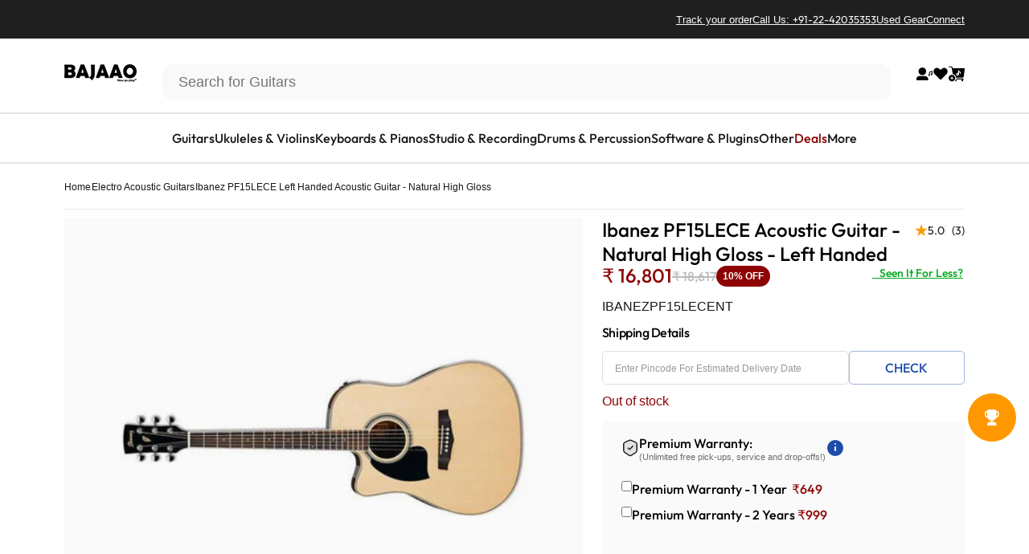

--- FILE ---
content_type: text/javascript; charset=utf-8
request_url: https://www.bajaao.com/products/ibanez-pf15lece-left-handed-acoustic-guitar-natural-high-gloss.js
body_size: 1175
content:
{"id":416510411,"title":"Ibanez PF15LECE Left Handed Acoustic Guitar - Natural High Gloss","handle":"ibanez-pf15lece-left-handed-acoustic-guitar-natural-high-gloss","description":"\u003cstrong\u003eIbanez PF15LECE Left Handed Acoustic Guitar - Natural High Gloss\u003c\/strong\u003e\u003cbr\u003e\u003cbr\u003eWith PF Performance guitars, you get professional features, quality, and great sound at extremely inexpensive prices backed by the Ibanez name and quality.\u003cbr\u003e\u003cbr\u003e\u003cstrong\u003eIbanez PF15LECE Specifications:\u003c\/strong\u003e\u003cbr\u003e\n\u003cul\u003e\n\u003cli\u003e\u003cspan style=\"line-height: 1.5;\"\u003eBody shape: Cutaway dreadnought body\u003c\/span\u003e\u003c\/li\u003e\n\u003cli\u003e\u003cspan style=\"line-height: 1.5;\"\u003eBracing: X Bracing\u003c\/span\u003e\u003c\/li\u003e\n\u003cli\u003e\u003cspan style=\"line-height: 1.5;\"\u003eTop: Spruce\u003c\/span\u003e\u003c\/li\u003e\n\u003cli\u003e\u003cspan style=\"line-height: 1.5;\"\u003eBack \u0026amp; sides: Mahogany\u003c\/span\u003e\u003c\/li\u003e\n\u003cli\u003e\u003cspan style=\"line-height: 1.5;\"\u003eNeck: Mahogany\u003c\/span\u003e\u003c\/li\u003e\n\u003cli\u003e\u003cspan style=\"line-height: 1.5;\"\u003eFretboard: Rosewood\u003c\/span\u003e\u003c\/li\u003e\n\u003cli\u003e\u003cspan style=\"line-height: 1.5;\"\u003eBridge: Rosewood\u003c\/span\u003e\u003c\/li\u003e\n\u003cli\u003e\u003cspan style=\"line-height: 1.5;\"\u003eBody binding: Ivory\u003c\/span\u003e\u003c\/li\u003e\n\u003cli\u003e\u003cspan style=\"line-height: 1.5;\"\u003eTuning machine: Chrome Die-cast Tuner\u003c\/span\u003e\u003c\/li\u003e\n\u003cli\u003e\u003cspan style=\"line-height: 1.5;\"\u003eNumber of frets: 20\u003c\/span\u003e\u003c\/li\u003e\n\u003cli\u003e\u003cspan style=\"line-height: 1.5;\"\u003eBridge pins: \u003ca data-lwsa=\"eyJhdXRvbGluayI6dHJ1ZSwiYXV0b19pZCI6IjI1NzM1In0=\" href=\"https:\/\/www.bajaao.com\/collections\/ibanez\" target=\"_blank\" rel=\"noopener\" title=\"Ibanez\"\u003eIbanez\u003c\/a\u003e Advantage Bridge pin \u003c\/span\u003e\u003c\/li\u003e\n\u003cli\u003e\u003cspan style=\"line-height: 1.5;\"\u003ePickup: Ibanez Under Saddle pickup\u003c\/span\u003e\u003c\/li\u003e\n\u003cli\u003e\u003cspan style=\"line-height: 1.5;\"\u003ePreamp: Ibanez AEQ2T preamp w\/Onboard tuner\u003c\/span\u003e\u003c\/li\u003e\n\u003cli\u003e\u003cspan style=\"line-height: 1.5;\"\u003eOutput jack: 1\/4\" output\u003c\/span\u003e\u003c\/li\u003e\n\u003cli\u003e\u003cspan style=\"line-height: 1.5;\"\u003eBattery 9V Battery\u003c\/span\u003e\u003c\/li\u003e\n\u003cli\u003e\u003cspan style=\"line-height: 1.5;\"\u003eFinish top: Gloss\u003c\/span\u003e\u003c\/li\u003e\n\u003cli\u003e\u003cspan style=\"line-height: 1.5;\"\u003eFinish back and sides: Gloss\u003c\/span\u003e\u003c\/li\u003e\n\u003cli\u003e\u003cspan style=\"line-height: 1.5;\"\u003eFinish neck back: Gloss\u003c\/span\u003e\u003c\/li\u003e\n\u003cli\u003e\u003cspan style=\"line-height: 1.5;\"\u003eStrings: D'Addario EXP11 Coated 80\/20 Bronze, Light (0.12-.053 Gauge).\u003c\/span\u003e\u003c\/li\u003e\n\u003c\/ul\u003e \u003cp\u003e \u003c\/p\u003e \n\u003cp\u003e\u003cstrong\u003eThis product includes Beginner's Guide to Learning Guitar E-book\u003c\/strong\u003e\u003c\/p\u003e","published_at":"2014-12-03T15:00:00+05:30","created_at":"2014-12-03T15:04:24+05:30","vendor":"Ibanez","type":"Electro Acoustic Guitars","tags":["15000-20000","3-5","acoustic-guitars","all-ebook","allacoustic","Cat1-GUITARS","cort-electro-acoustic-guitars","cort-under-30k-acoustic-guitars","ebook-guitar","electro-acoustic-guitars","fender-electro-acoustic-guitars","fender-guitar-combo-amplifiers","fender-under-30k-acoustic-guitars","gibson-electro-acoustic-guitars","guitars","henrix-under-30k-acoustic-guitars","ibanez","ibanez-electro-acoustic-guitars","ibanez-under-30k-acoustic-guitars","musical-instruments","Pickup:Yes","pluto-under-30k-acoustic-guitars","seagul-electro-acoustic-guitars","sigma-electro-acoustic-guitars","tanglewood-under-30k-acoustic-guitars","taylor-electro-acoustic-guitars","vault-electro-acoustic-guitars","vault-under-30k-acoustic-guitars","w-s","yamaha-under-30k-acoustic-guitars"],"price":1680100,"price_min":1680100,"price_max":1680100,"available":false,"price_varies":false,"compare_at_price":1861700,"compare_at_price_min":1861700,"compare_at_price_max":1861700,"compare_at_price_varies":false,"variants":[{"id":1014581759,"title":"Default Title","option1":"Default Title","option2":null,"option3":null,"sku":"IBANEZPF15LECENT","requires_shipping":true,"taxable":true,"featured_image":null,"available":false,"name":"Ibanez PF15LECE Left Handed Acoustic Guitar - Natural High Gloss","public_title":null,"options":["Default Title"],"price":1680100,"weight":10000,"compare_at_price":1861700,"inventory_quantity":0,"inventory_management":"shopify","inventory_policy":"deny","barcode":null,"quantity_rule":{"min":1,"max":null,"increment":1},"quantity_price_breaks":[],"requires_selling_plan":false,"selling_plan_allocations":[]}],"images":["\/\/cdn.shopify.com\/s\/files\/1\/0657\/6821\/files\/ibanez-electro-acoustic-guitars-ibanez-pf15lece-left-handed-acoustic-guitar-natural-high-gloss-1252828171.jpeg?v=1689455918"],"featured_image":"\/\/cdn.shopify.com\/s\/files\/1\/0657\/6821\/files\/ibanez-electro-acoustic-guitars-ibanez-pf15lece-left-handed-acoustic-guitar-natural-high-gloss-1252828171.jpeg?v=1689455918","options":[{"name":"Title","position":1,"values":["Default Title"]}],"url":"\/products\/ibanez-pf15lece-left-handed-acoustic-guitar-natural-high-gloss","media":[{"alt":"ibanez electro acoustic guitars ibanez pf15lece left handed acoustic guitar - natural high gloss","id":25751545807027,"position":1,"preview_image":{"aspect_ratio":1.0,"height":601,"width":601,"src":"https:\/\/cdn.shopify.com\/s\/files\/1\/0657\/6821\/files\/ibanez-electro-acoustic-guitars-ibanez-pf15lece-left-handed-acoustic-guitar-natural-high-gloss-1252828171.jpeg?v=1689455918"},"aspect_ratio":1.0,"height":601,"media_type":"image","src":"https:\/\/cdn.shopify.com\/s\/files\/1\/0657\/6821\/files\/ibanez-electro-acoustic-guitars-ibanez-pf15lece-left-handed-acoustic-guitar-natural-high-gloss-1252828171.jpeg?v=1689455918","width":601}],"requires_selling_plan":false,"selling_plan_groups":[]}

--- FILE ---
content_type: text/javascript
request_url: https://www.bajaao.com/cdn/shop/t/334/assets/dynamic-number-identifier.js?v=19360682600184023661767351010
body_size: 164
content:
document.addEventListener("DOMContentLoaded",function(){function getQueryParam(param){return new URLSearchParams(window.location.search).get(param)}function setCookie(name,value,hours){const d=new Date;d.setTime(d.getTime()+hours*60*60*1e3);const expires="expires="+d.toUTCString();document.cookie=name+"="+value+";"+expires+";path=/"}function getCookie(name){const nameEQ=name+"=",ca=document.cookie.split(";");for(let i=0;i<ca.length;i++){let c=ca[i].trim();if(c.indexOf(nameEQ)===0)return c.substring(nameEQ.length,c.length)}return null}function deleteCookie(name){document.cookie=name+"=; expires=Thu, 01 Jan 1970 00:00:00 UTC; path=/;"}function updatePhoneNumber(phoneNumber){if(!phoneNumber)return;document.querySelectorAll(".dni-number").forEach(element=>{const elementMobileNumber=element.querySelector("span");elementMobileNumber&&(elementMobileNumber.innerHTML=phoneNumber),element.href="tel:"+phoneNumber}),document.querySelectorAll('a[href^="tel:"]').forEach(element=>{element.href="tel:"+phoneNumber})}const phoneNumberMapping={"21900613838":"+91-22-42035306","16096874760":"+91-22-42035324","20513404464":"+91-22-42035326","16014895349":"+91-22-42035327","15862578651":"+91-22-42035328","16385824488":"+91-22-47734602","16095035938":"+91-22-47734604",208480957:"+91-22-47734606","15749976477":"+91-22-47734611","15851771427":"+91-22-47734612",196568437:"+91-22-47734613",943298527:"+91-22-47734614",196836997:"+91-22-47734615",944854247:"+91-22-47734616",379116397:"+91-22-47734617","21441555299":"+91-22-47734630","21463478280":"+91-22-47734631","22905693034":"+91-22-42035303","20255847276":"+91-22-42035307","16389001575":"+91-22-42035308","22950560123":"+91-22-42035309","23347687143":"+91-22-47734600","23310399757":"+91-22-47734601","22935578541":"+91-22-47734603","22917855249":"+91-22-47734605","22936915366":"+91-22-47734607","22068214034":"+91-22-47734608","23093588157":"+91-22-47734609","21181217035":"+91-22-47734610","23199466711":"+91-22-47734618","23027537882":"+91-22-47734619","23279587628":"+91-22-47734620","22987689299":"+91-22-47734621","22962751849":"+91-22-47734622","17823956824":"+91-22-47734623","21820570009":"+91-22-47734624","20281375101":"+91-22-47734625","21049914696":"+91-22-47734626","15931196281":"+91-22-47734627","23096201256":"+91-22-47734628","23260074384":"+91-22-47734629","22937449916":"+91-22-47734632","22908157369":"+91-22-42035325","22839341957":"+91-22-47734633","23027546060":"+91-22-47734634","22945760301":"+91-22-47734635","22059334711":"+91-22-47734636","22962190075":"+91-22-47734637",196035637:"+91-22-47734638","22936221297":"+91-22-47734639","20547932597":"+91-22-47734640","19175067066":"+91-22-47734641"};function processQueryParams(){let phoneNumber;const utmAdgroupId=getQueryParam("utm_adgroupid"),utmId=getQueryParam("utm_id");if(utmAdgroupId)setCookie("utm_adgroupid",utmAdgroupId,1),deleteCookie("utm_id"),phoneNumber=phoneNumberMapping[utmAdgroupId];else if(utmId)setCookie("utm_id",utmId,1),deleteCookie("utm_adgroupid"),phoneNumber=phoneNumberMapping[utmId];else{const storedAdgroupId=getCookie("utm_adgroupid"),storedUtmId=getCookie("utm_id");phoneNumber=phoneNumberMapping[storedAdgroupId]||phoneNumberMapping[storedUtmId]}updatePhoneNumber(phoneNumber)}processQueryParams()});
//# sourceMappingURL=/cdn/shop/t/334/assets/dynamic-number-identifier.js.map?v=19360682600184023661767351010


--- FILE ---
content_type: text/javascript
request_url: https://cdn.shopify.com/extensions/019ba4af-7581-7fc4-9f56-9b0e2f755b48/whatmorelive-v1-1866/assets/9879.chunk.js
body_size: 2398
content:
"use strict";(self.webpackChunkwhatmorelive_react=self.webpackChunkwhatmorelive_react||[]).push([[9879],{16:function(e,t,n){n.d(t,{A:function(){return m}});var i=n(9950),r=(n(5410),n(5830)),o=n(4459),l=n(4414);var d=function(e){return(0,i.useEffect)(()=>{const e=(0,o.E2)((0,r.Xd)("whatmoreSecondaryColor"));!function(e,t,n,i){const r=`rgba(${e},${t},${n},${i})`,o=`\n    @keyframes whatmore-loading-indicator-keyframe {\n      0%,\n      100% {\n        box-shadow: 0em -2.6em 0em 0em ${r}, 1.8em -1.8em 0 0em rgba(${e}, ${t}, ${n}, 0.2), 2.5em 0em 0 0em rgba(${e}, ${t}, ${n}, 0.2), 1.75em 1.75em 0 0em rgba(${e}, ${t}, ${n}, 0.2), 0em 2.5em 0 0em rgba(${e}, ${t}, ${n}, 0.2), -1.8em 1.8em 0 0em rgba(${e}, ${t}, ${n}, 0.2), -2.6em 0em 0 0em rgba(${e}, ${t}, ${n}, 0.5), -1.8em -1.8em 0 0em rgba(${e}, ${t}, ${n}, 0.7);\n      }\n      12.5% {\n        box-shadow: 0em -2.6em 0em 0em rgba(${e}, ${t}, ${n}, 0.7), 1.8em -1.8em 0 0em ${r}, 2.5em 0em 0 0em rgba(${e}, ${t}, ${n}, 0.2), 1.75em 1.75em 0 0em rgba(${e}, ${t}, ${n}, 0.2), 0em 2.5em 0 0em rgba(${e}, ${t}, ${n}, 0.2), -1.8em 1.8em 0 0em rgba(${e}, ${t}, ${n}, 0.2), -2.6em 0em 0 0em rgba(${e}, ${t}, ${n}, 0.2), -1.8em -1.8em 0 0em rgba(${e}, ${t}, ${n}, 0.5);\n      }\n      25% {\n        box-shadow: 0em -2.6em 0em 0em rgba(${e}, ${t}, ${n}, 0.5), 1.8em -1.8em 0 0em rgba(${e}, ${t}, ${n}, 0.7), 2.5em 0em 0 0em ${r}, 1.75em 1.75em 0 0em rgba(${e}, ${t}, ${n}, 0.2), 0em 2.5em 0 0em rgba(${e}, ${t}, ${n}, 0.2), -1.8em 1.8em 0 0em rgba(${e}, ${t}, ${n}, 0.2), -2.6em 0em 0 0em rgba(${e}, ${t}, ${n}, 0.2), -1.8em -1.8em 0 0em rgba(${e}, ${t}, ${n}, 0.2);\n      }\n      37.5% {\n        box-shadow: 0em -2.6em 0em 0em rgba(${e}, ${t}, ${n}, 0.2), 1.8em -1.8em 0 0em rgba(${e}, ${t}, ${n}, 0.5), 2.5em 0em 0 0em rgba(${e}, ${t}, ${n}, 0.7), 1.75em 1.75em 0 0em ${r}, 0em 2.5em 0 0em rgba(${e}, ${t}, ${n}, 0.2), -1.8em 1.8em 0 0em rgba(${e}, ${t}, ${n}, 0.2), -2.6em 0em 0 0em rgba(${e}, ${t}, ${n}, 0.2), -1.8em -1.8em 0 0em rgba(${e}, ${t}, ${n}, 0.2);\n      }\n      50% {\n        box-shadow: 0em -2.6em 0em 0em rgba(${e}, ${t}, ${n}, 0.2), 1.8em -1.8em 0 0em rgba(${e}, ${t}, ${n}, 0.2), 2.5em 0em 0 0em rgba(${e}, ${t}, ${n}, 0.5), 1.75em 1.75em 0 0em rgba(${e}, ${t}, ${n}, 0.7), 0em 2.5em 0 0em ${r}, -1.8em 1.8em 0 0em rgba(${e}, ${t}, ${n}, 0.2), -2.6em 0em 0 0em rgba(${e}, ${t}, ${n}, 0.2), -1.8em -1.8em 0 0em rgba(${e}, ${t}, ${n}, 0.2);\n      }\n      62.5% {\n        box-shadow: 0em -2.6em 0em 0em rgba(${e}, ${t}, ${n}, 0.2), 1.8em -1.8em 0 0em rgba(${e}, ${t}, ${n}, 0.2), 2.5em 0em 0 0em rgba(${e}, ${t}, ${n}, 0.2), 1.75em 1.75em 0 0em rgba(${e}, ${t}, ${n}, 0.5), 0em 2.5em 0 0em rgba(${e}, ${t}, ${n}, 0.7), -1.8em 1.8em 0 0em ${r}, -2.6em 0em 0 0em rgba(${e}, ${t}, ${n}, 0.2), -1.8em -1.8em 0 0em rgba(${e}, ${t}, ${n}, 0.2);\n      }\n      75% {\n        box-shadow: 0em -2.6em 0em 0em rgba(${e}, ${t}, ${n}, 0.2), 1.8em -1.8em 0 0em rgba(${e}, ${t}, ${n}, 0.2), 2.5em 0em 0 0em rgba(${e}, ${t}, ${n}, 0.2), 1.75em 1.75em 0 0em rgba(${e}, ${t}, ${n}, 0.2), 0em 2.5em 0 0em rgba(${e}, ${t}, ${n}, 0.5), -1.8em 1.8em 0 0em rgba(${e}, ${t}, ${n}, 0.7), -2.6em 0em 0 0em ${r}, -1.8em -1.8em 0 0em rgba(${e}, ${t}, ${n}, 0.2);\n      }\n      87.5% {\n        box-shadow: 0em -2.6em 0em 0em rgba(${e}, ${t}, ${n}, 0.2), 1.8em -1.8em 0 0em rgba(${e}, ${t}, ${n}, 0.2), 2.5em 0em 0 0em rgba(${e}, ${t}, ${n}, 0.2), 1.75em 1.75em 0 0em rgba(${e}, ${t}, ${n}, 0.2), 0em 2.5em 0 0em rgba(${e}, ${t}, ${n}, 0.2), -1.8em 1.8em 0 0em rgba(${e}, ${t}, ${n}, 0.5), -2.6em 0em 0 0em rgba(${e}, ${t}, ${n}, 0.7), -1.8em -1.8em 0 0em ${r};\n      }\n    }\n  `,l=document.createElement("style");l.type="text/css",l.innerHTML=o,document.head.appendChild(l)}(e[0],e[1],e[2],.2)},[]),(0,l.jsx)(l.Fragment,{children:(0,l.jsx)("span",{className:"whatmore-loading-indicator"})})},a=n(8781);var m=function(e){var t,n;const i=null!==(t=e.height)&&void 0!==t?t:"100%",r=null!==(n=e.width)&&void 0!==n?n:"100%";return(0,l.jsxs)("div",{style:{width:r,height:i,overflow:"hidden",minHeight:i,minWidth:r},children:[(0,l.jsx)(a.A,{height:i,width:r}),(0,l.jsx)("div",{style:{display:"flex",flexFlow:"column nowrap",justifyContent:"center",alignContent:"center",width:"100%",height:"100%",position:"relative",zIndex:1,bottom:"100%",className:"whatmore-ios-css-relative-fix"},children:(0,l.jsx)("div",{style:{display:"flex",flexFlow:"row nowrap",justifyContent:"center",width:"100%",height:"fit-content"},children:(0,l.jsx)(d,{})})})]})}},3788:function(e,t,n){n.d(t,{s:function(){return d}});var i=n(1348),r=n(5830);const o={"https://d3syezql093hs1.cloudfront.net":"https://whatmore-brand-video-assets.azureedge.net","https://d2r0bijhs9mx1s.cloudfront.net":"https://whatmore-brand-thumbnail-video-assets.azureedge.net","https://d2oouab8j9eigo.cloudfront.net":"https://whatmore-brand-story-assets.azureedge.net","https://d28nus7q7qajdn.cloudfront.net":"https://whatmore-video-assets.azureedge.net","https://d1zl4k1t5o4s75.cloudfront.net":"https://whatmore-brand-video-assets-720p.azureedge.net"},l={"https://d3syezql093hs1.cloudfront.net":"https://whatmore-brand-video-assets.b-cdn.net","https://d2r0bijhs9mx1s.cloudfront.net":"https://whatmore-brand-thumbnail-video-assets.b-cdn.net","https://d2oouab8j9eigo.cloudfront.net":"https://whatmore-brand-story-assets.b-cdn.net","https://d28nus7q7qajdn.cloudfront.net":"https://whatmore-video-assets-old.b-cdn.net","https://d1zl4k1t5o4s75.cloudfront.net":"https://whatmore-brand-video-assets-720p.b-cdn.net"},d=function(e){const t=(0,r.Xd)("whatmoreShopId");if(!e)return e;if(e.startsWith("https://cdn.shopify.com"))return e;if("AWSCDN"==(0,i.CfJ)(t))return e;if("AZURECDN"==(0,i.CfJ)(t)){if(e.includes(".azureedge.net"))return e;if(e.includes(".cloudfront.net")){for(const t of Object.keys(o))if(e.includes(t))return e.replace(t,o[t]);return e}}if("BUNNYCDN"==(0,i.CfJ)(t)){if(e.includes(".b-cdn.net"))return e;if(e.includes(".cloudfront.net")){for(const t of Object.keys(l))if(e.includes(t))return e.replace(t,l[t]);return e}}return e}},4033:function(e,t,n){n.d(t,{n:function(){return i}});const i=()=>{if("undefined"!==typeof window){const e=navigator.userAgent.toLowerCase();return e.includes("safari")&&!e.includes("chrome")&&navigator.vendor.includes("Apple")}return!1}},5410:function(){},6493:function(e,t,n){n.d(t,{Cr:function(){return d},cb:function(){return l},lP:function(){return o},yD:function(){return a}});var i=n(1348);const r=(0,n(5830).Xd)("whatmoreShopId"),o=function(e){var t,n;return"event_media_urls"in e?"image"===e.event_type?e.event_media_urls.primary.portrait.content_image_original:"secondary"in e.event_media_urls&&e.event_media_urls.secondary.portrait.content_video_1080p?e.event_media_urls.secondary.portrait.content_video_1080p:null!==(t=e.event_media_urls.primary.portrait.content_video_1080p)&&void 0!==t?t:null===(n=e.event_media_urls.primary.landscape)||void 0===n?void 0:n.content_video_1080p:e.event_hls_url},l=function(e){var t;return"event_media_urls"in e?"image"===e.event_type?e.event_media_urls.primary.landscape.content_image_original:"secondary"in e.event_media_urls&&e.event_media_urls.secondary.landscape.content_video_1080p?e.event_media_urls.secondary.landscape.content_video_1080p:null!==(t=e.event_media_urls.primary.landscape.content_video_1080p)&&void 0!==t?t:e.event_media_urls.primary.portrait.content_video_1080p:e.event_hls_url},d=function(e){if(e.startsWith("https://cdn.shopify.com")&&e.includes("whatmore_")){const t=(0,i.ath)(r);if(!t)return e;return`https://whatmore-brand-video-assets-720p.b-cdn.net/${t}/${e.split("whatmore_")[1].split("?")[0]}`}return e},a=function(e){if(e.startsWith("https://cdn.shopify.com")&&e.includes("whatmore_")){const t=(0,i.ath)(r);if(!t)return e;return`https://whatmore-brand-thumbnail-video-assets.b-cdn.net/${t}/${e.split("whatmore_")[1].split("?")[0]}`}return e}},8781:function(e,t,n){var i=n(4414);t.A=function(e){var t,n,r;const o=null!==(t=e.height)&&void 0!==t?t:"100%",l=null!==(n=e.width)&&void 0!==n?n:"100%",d=null!==(r=e.borderRadius)&&void 0!==r?r:"10px";return(0,i.jsx)("div",{style:{height:o,width:o,borderRadius:d,overflow:"hidden",minHeight:o,minWidth:l,maxHeight:o,maxWidth:l},children:(0,i.jsx)("div",{style:{minHeight:o,minWidth:l},height:"100%",width:"100%",className:"whatmore-shimmer"})})}},9098:function(e,t,n){var i=n(9950),r=n(16),o=n(4414);t.A=function(e){var t,n,l;const[d,a]=(0,i.useState)(!1),m=i.useRef(0),s=(0,i.useRef)(null),u=null!==(t=e.timeUpdateCallback)&&void 0!==t?t:()=>{},c=null!==(n=e.height)&&void 0!==n?n:"100%",v=null!==(l=e.width)&&void 0!==l?l:"100%";return(0,i.useEffect)(()=>{m.current=0;const e=setInterval(()=>{m.current=m.current+.03,s.current&&u(m.current,5),m.current>=5&&(m.current=0)},30);return()=>{clearInterval(e)}},[e.isPlaying]),(0,o.jsxs)("div",{style:{display:"flex",flexFlow:"column nowrap",width:v,height:"100%",overflow:"hidden"},children:[(0,o.jsx)("div",{style:{width:d?"100%":"0px",height:d?"100%":"0px"},children:(0,o.jsx)("img",{ref:s,src:e.url,style:{objectFit:"cover",height:"100%",width:v,backgroundColor:"white"},alt:"image player",onLoad:()=>{a(!0)}})}),d?(0,o.jsx)(o.Fragment,{}):(0,o.jsx)(r.A,{width:v,height:c})]})}},9879:function(e,t,n){n.d(t,{A:function(){return h}});var i=n(9950),r=n(6649),o=n(3788),l=n(6613),d=n(2039),a=n(9098),m=n(4033),s=n(5830),u=n(6493),c=n(4414);var v=function(e){var t,n,o,d,a,v,h,p,$,g,b,f,w,y,_,x,j,C,k,P,A,I,R,S,z;const F=(0,i.useRef)(null),[N,T,U]=(0,r.A)({triggerOnce:!0}),D=(0,s.Xd)("whatmoreShopId"),E=null!==(t=e.height)&&void 0!==t?t:"100%",W=null!==(n=e.width)&&void 0!==n?n:"100%";return(0,i.useEffect)(()=>{F.current&&(e.isPlaying?F.current.play():(((0,m.n)()||(0,l.At)())&&F.current.play(),"57939755089"==D?setTimeout(()=>{F.current.pause()},300):F.current.pause()))},[e.isPlaying,T]),(0,c.jsx)("div",{ref:N,style:{width:E,height:W,overflow:"hidden",display:"flex",alignItems:"center"},children:T||"51394281658"==D||"8968077397"==D?(0,c.jsxs)("div",{itemScope:!0,itemtype:"https://schema.org/VideoObject",style:{width:W,height:E},children:[(0,c.jsx)("meta",{itemprop:"name",content:null!==(o=null!==(d=null===e||void 0===e||null===(a=e.event)||void 0===a||null===(v=a.products)||void 0===v||null===(h=v[0])||void 0===h?void 0:h.title)&&void 0!==d?d:null===e||void 0===e||null===(p=e.event)||void 0===p?void 0:p.event_id)&&void 0!==o?o:"0"}),(0,c.jsx)("meta",{itemprop:"description",content:null!==($=null===e||void 0===e||null===(g=e.event)||void 0===g||null===(b=g.products)||void 0===b||null===(f=b[0])||void 0===f?void 0:f.title)&&void 0!==$?$:"whatmore-event"}),(0,c.jsx)("meta",{itemprop:"thumbnailUrl",content:null!==(w=null===e||void 0===e||null===(y=e.event)||void 0===y?void 0:y.poster_image)&&void 0!==w?w:""}),(0,c.jsx)("meta",{itemprop:"contentUrl",content:null!==(_=null===e||void 0===e||null===(x=e.event)||void 0===x?void 0:x.thumbnail_image)&&void 0!==_?_:""}),(0,c.jsx)("meta",{itemprop:"uploadDate",content:null!==(j=`${null===e||void 0===e||null===(C=e.event)||void 0===C?void 0:C.scheduled_date}T00:00:00Z`)&&void 0!==j?j:""}),(0,c.jsx)("meta",{itemprop:"duration",content:"PT3S"}),(0,c.jsx)("meta",{itemprop:"embedUrl",content:null!==(k=null===e||void 0===e||null===(P=e.event)||void 0===P?void 0:P.thumbnail_image)&&void 0!==k?k:""}),(0,c.jsx)("meta",{itemprop:"interactionCount",content:null!==(A=null===e||void 0===e||null===(I=e.event)||void 0===I?void 0:I.total_views)&&void 0!==A?A:0}),(0,c.jsxs)("video",{ref:F,className:"whatmore-video-player-muted",width:W,height:E,preload:"metadata",loop:!0,playsInline:!0,poster:"81308287252"==D?null===e||void 0===e?void 0:e.poster:e.isPlaying&&1!=(null===(R=e.event)||void 0===R?void 0:R.index)&&"STRTFEDEDAP"!==D&&"STRY2V4XO5L"!==D?e.url:null!==(S=e.poster)&&void 0!==S?S:e.url,muted:null===(z=e.isVideoMuted)||void 0===z||z,style:{backgroundColor:"white",borderRadius:e.borderRadius,objectFit:"cover"},children:[(0,c.jsx)("track",{src:"data:,",kind:"captions",srclang:"en",label:"english_captions"}),(0,c.jsx)("source",{src:e.url,type:"video/mp4"}),(0,c.jsx)("source",{src:(0,u.yD)(e.url),type:"video/mp4"})]})]}):(0,c.jsx)("div",{width:W,height:E,ref:e=>{e&&e.style.setProperty("display","block","important")}})})};var h=function(e){var t,n,m,h,p,$,g,b,f,w,y,_,x,j,C,k,P,A,I,R,S,z,F,N,T,U,D,E,W;const[M,O,V]=(0,r.A)({triggerOnce:!0}),q=(0,s.Xd)("whatmoreShopId"),X=(0,i.useRef)(null);if((0,i.useEffect)(()=>{X.current&&(e.isPlaying?X.current.play():X.current.pause())},[e.isPlaying,O]),(0,d.Il)(e.event))return(0,c.jsx)(a.A,{height:e.height,width:e.width,url:e.url,isPlaying:e.isPlaying,timeUpdateCallback:e.timeUpdateCallback});const H=null!==(t=e.pauseFromPlayTimeInMs)&&void 0!==t?t:200,L=null!==e&&void 0!==e&&null!==(n=e.event)&&void 0!==n&&null!==(m=n.poster_image)&&void 0!==m&&m.startsWith("https://cdn.shopify.com")?(null===e||void 0===e||null===(h=e.event)||void 0===h||null===(p=h.poster_image)||void 0===p?void 0:p.split("?")[0])+"?width=400&height=400":null===e||void 0===e||null===($=e.event)||void 0===$?void 0:$.poster_image;if((0,l.MN)())return(0,c.jsx)(v,{isVideoMuted:e.isVideoMuted,event:null===e||void 0===e?void 0:e.event,borderRadius:e.borderRadius,height:"100%",width:"100%",poster:L,url:(0,o.s)(e.url),isPlaying:e.isPlaying,pauseFromPlayTimeInMs:H});const J=null!==(g=e.height)&&void 0!==g?g:"100%",Z=null!==(b=e.width)&&void 0!==b?b:"100%";return(0,c.jsx)("div",{ref:M,style:{width:J,height:Z,overflow:"hidden",display:"flex",alignItems:"center"},children:O||"51394281658"==q||"8968077397"==q?(0,c.jsxs)("div",{itemScope:!0,itemtype:"https://schema.org/VideoObject",style:{width:J,height:Z},children:[(0,c.jsx)("meta",{itemprop:"name",content:null!==(f=null!==(w=null===e||void 0===e||null===(y=e.event)||void 0===y||null===(_=y.products)||void 0===_||null===(x=_[0])||void 0===x?void 0:x.title)&&void 0!==w?w:null===e||void 0===e||null===(j=e.event)||void 0===j?void 0:j.event_id)&&void 0!==f?f:"0"}),(0,c.jsx)("meta",{itemprop:"description",content:null!==(C=null===e||void 0===e||null===(k=e.event)||void 0===k||null===(P=k.products)||void 0===P||null===(A=P[0])||void 0===A?void 0:A.title)&&void 0!==C?C:"whatmore-event"}),(0,c.jsx)("meta",{itemprop:"thumbnailUrl",content:null!==(I=null===e||void 0===e||null===(R=e.event)||void 0===R?void 0:R.poster_image)&&void 0!==I?I:""}),(0,c.jsx)("meta",{itemprop:"contentUrl",content:null!==(S=null===e||void 0===e||null===(z=e.event)||void 0===z?void 0:z.thumbnail_image)&&void 0!==S?S:""}),(0,c.jsx)("meta",{itemprop:"uploadDate",content:null!==(F=`${null===e||void 0===e||null===(N=e.event)||void 0===N?void 0:N.scheduled_date}T00:00:00Z`)&&void 0!==F?F:""}),(0,c.jsx)("meta",{itemprop:"duration",content:"PT3S"}),(0,c.jsx)("meta",{itemprop:"embedUrl",content:null!==(T=null===e||void 0===e||null===(U=e.event)||void 0===U?void 0:U.thumbnail_image)&&void 0!==T?T:""}),(0,c.jsx)("meta",{itemprop:"interactionCount",content:null!==(D=null===e||void 0===e||null===(E=e.event)||void 0===E?void 0:E.total_views)&&void 0!==D?D:0}),(0,c.jsxs)("video",{ref:X,className:"whatmore-video-player-muted",width:Z,height:J,preload:"metadata",loop:!0,playsInline:!0,muted:null===(W=e.isVideoMuted)||void 0===W||W,poster:"57939755089"==q?"":L,style:{backgroundColor:"white",objectFit:"cover"},children:[(0,c.jsx)("track",{src:"data:,",kind:"captions",srclang:"en",label:"english_captions"}),(0,c.jsx)("source",{src:(0,o.s)(e.url),type:"video/mp4"}),(0,c.jsx)("source",{src:(0,u.yD)(e.url),type:"video/mp4"})]})]}):(0,c.jsx)("div",{width:Z,height:J,ref:e=>{e&&e.style.setProperty("display","block","important")}})})}}}]);